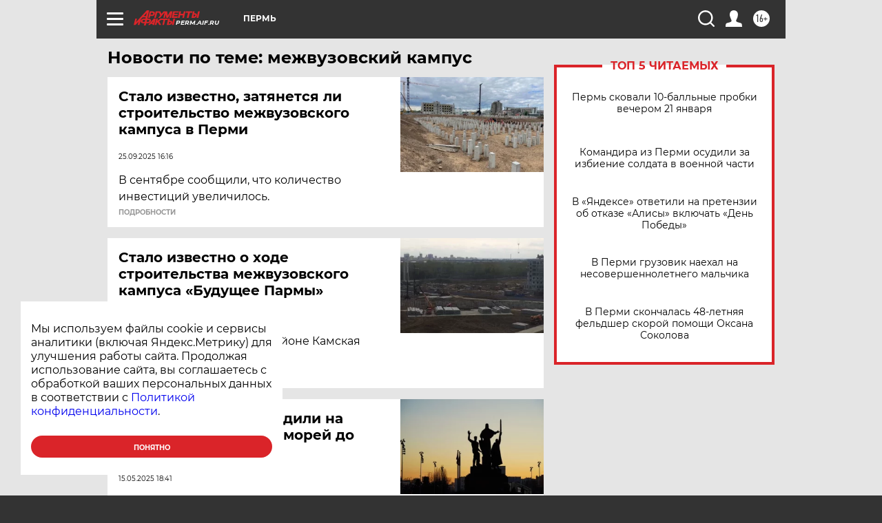

--- FILE ---
content_type: text/html
request_url: https://tns-counter.ru/nc01a**R%3Eundefined*aif_ru/ru/UTF-8/tmsec=aif_ru/104539232***
body_size: -72
content:
D81B750A6971B532X1769059634:D81B750A6971B532X1769059634